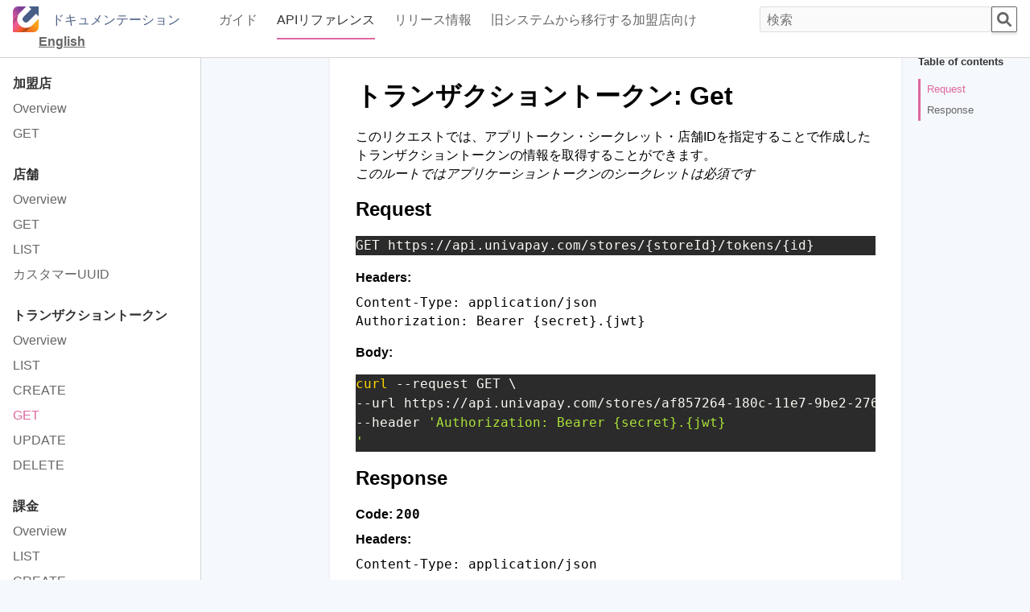

--- FILE ---
content_type: text/html; charset=UTF-8
request_url: https://docs.gopay-services.com/References/transaction-tokens-get/
body_size: 68492
content:
<!DOCTYPE html>
<html lang="ja">
  <head>
	  <!-- Google Tag Manager -->
<script>(function(w,d,s,l,i){w[l]=w[l]||[];w[l].push({'gtm.start':
new Date().getTime(),event:'gtm.js'});var f=d.getElementsByTagName(s)[0],
j=d.createElement(s),dl=l!='dataLayer'?'&l='+l:'';j.async=true;j.src=
'https://www.googletagmanager.com/gtm.js?id='+i+dl;f.parentNode.insertBefore(j,f);
})(window,document,'script','dataLayer','GTM-TJCGNK5');</script>
<!-- End Google Tag Manager -->
    <meta charset="UTF-8">
    <meta http-equiv="X-UA-Compatible" content="IE=edge">
    <meta name="viewport" content="width=device-width, initial-scale=1">
    <link rel="icon" href="https://docs.gopay-services.com/wp-content/themes/univapay-docs-theme/assets/img/favicon.ico">
    <link rel="stylesheet" href="https://docs.gopay-services.com/wp-content/themes/univapay-docs-theme/style.css">
    <title>ドキュメンテーション &raquo; トランザクショントークン: Get</title>
    <meta name="description" content="UnivaPay ドキュメンテーション">
    <link rel="profile" href="http://gmpg.org/xfn/11">
        <meta name='robots' content='noindex, nofollow' />
<link rel="alternate" href="https://docs.gopay-services.com/References/transaction-tokens-get/" hreflang="ja" />
<link rel="alternate" href="https://docs.gopay-services.com/en/References/transaction-tokens-get/" hreflang="en" />
<link rel='dns-prefetch' href='//docs.gopay-services.com' />
<link rel='dns-prefetch' href='//www.googletagmanager.com' />
<script type="text/javascript">
window._wpemojiSettings = {"baseUrl":"https:\/\/s.w.org\/images\/core\/emoji\/14.0.0\/72x72\/","ext":".png","svgUrl":"https:\/\/s.w.org\/images\/core\/emoji\/14.0.0\/svg\/","svgExt":".svg","source":{"concatemoji":"https:\/\/docs.gopay-services.com\/wp-includes\/js\/wp-emoji-release.min.js"}};
/*! This file is auto-generated */
!function(e,a,t){var n,r,o,i=a.createElement("canvas"),p=i.getContext&&i.getContext("2d");function s(e,t){p.clearRect(0,0,i.width,i.height),p.fillText(e,0,0);e=i.toDataURL();return p.clearRect(0,0,i.width,i.height),p.fillText(t,0,0),e===i.toDataURL()}function c(e){var t=a.createElement("script");t.src=e,t.defer=t.type="text/javascript",a.getElementsByTagName("head")[0].appendChild(t)}for(o=Array("flag","emoji"),t.supports={everything:!0,everythingExceptFlag:!0},r=0;r<o.length;r++)t.supports[o[r]]=function(e){if(p&&p.fillText)switch(p.textBaseline="top",p.font="600 32px Arial",e){case"flag":return s("\ud83c\udff3\ufe0f\u200d\u26a7\ufe0f","\ud83c\udff3\ufe0f\u200b\u26a7\ufe0f")?!1:!s("\ud83c\uddfa\ud83c\uddf3","\ud83c\uddfa\u200b\ud83c\uddf3")&&!s("\ud83c\udff4\udb40\udc67\udb40\udc62\udb40\udc65\udb40\udc6e\udb40\udc67\udb40\udc7f","\ud83c\udff4\u200b\udb40\udc67\u200b\udb40\udc62\u200b\udb40\udc65\u200b\udb40\udc6e\u200b\udb40\udc67\u200b\udb40\udc7f");case"emoji":return!s("\ud83e\udef1\ud83c\udffb\u200d\ud83e\udef2\ud83c\udfff","\ud83e\udef1\ud83c\udffb\u200b\ud83e\udef2\ud83c\udfff")}return!1}(o[r]),t.supports.everything=t.supports.everything&&t.supports[o[r]],"flag"!==o[r]&&(t.supports.everythingExceptFlag=t.supports.everythingExceptFlag&&t.supports[o[r]]);t.supports.everythingExceptFlag=t.supports.everythingExceptFlag&&!t.supports.flag,t.DOMReady=!1,t.readyCallback=function(){t.DOMReady=!0},t.supports.everything||(n=function(){t.readyCallback()},a.addEventListener?(a.addEventListener("DOMContentLoaded",n,!1),e.addEventListener("load",n,!1)):(e.attachEvent("onload",n),a.attachEvent("onreadystatechange",function(){"complete"===a.readyState&&t.readyCallback()})),(e=t.source||{}).concatemoji?c(e.concatemoji):e.wpemoji&&e.twemoji&&(c(e.twemoji),c(e.wpemoji)))}(window,document,window._wpemojiSettings);
</script>
<style type="text/css">
img.wp-smiley,
img.emoji {
	display: inline !important;
	border: none !important;
	box-shadow: none !important;
	height: 1em !important;
	width: 1em !important;
	margin: 0 0.07em !important;
	vertical-align: -0.1em !important;
	background: none !important;
	padding: 0 !important;
}
</style>
	<link rel='stylesheet' id='wp-block-library-css' href='https://docs.gopay-services.com/wp-includes/css/dist/block-library/style.min.css' type='text/css' media='all' />
<link rel='stylesheet' id='classic-theme-styles-css' href='https://docs.gopay-services.com/wp-includes/css/classic-themes.min.css' type='text/css' media='all' />
<style id='global-styles-inline-css' type='text/css'>
body{--wp--preset--color--black: #000000;--wp--preset--color--cyan-bluish-gray: #abb8c3;--wp--preset--color--white: #ffffff;--wp--preset--color--pale-pink: #f78da7;--wp--preset--color--vivid-red: #cf2e2e;--wp--preset--color--luminous-vivid-orange: #ff6900;--wp--preset--color--luminous-vivid-amber: #fcb900;--wp--preset--color--light-green-cyan: #7bdcb5;--wp--preset--color--vivid-green-cyan: #00d084;--wp--preset--color--pale-cyan-blue: #8ed1fc;--wp--preset--color--vivid-cyan-blue: #0693e3;--wp--preset--color--vivid-purple: #9b51e0;--wp--preset--gradient--vivid-cyan-blue-to-vivid-purple: linear-gradient(135deg,rgba(6,147,227,1) 0%,rgb(155,81,224) 100%);--wp--preset--gradient--light-green-cyan-to-vivid-green-cyan: linear-gradient(135deg,rgb(122,220,180) 0%,rgb(0,208,130) 100%);--wp--preset--gradient--luminous-vivid-amber-to-luminous-vivid-orange: linear-gradient(135deg,rgba(252,185,0,1) 0%,rgba(255,105,0,1) 100%);--wp--preset--gradient--luminous-vivid-orange-to-vivid-red: linear-gradient(135deg,rgba(255,105,0,1) 0%,rgb(207,46,46) 100%);--wp--preset--gradient--very-light-gray-to-cyan-bluish-gray: linear-gradient(135deg,rgb(238,238,238) 0%,rgb(169,184,195) 100%);--wp--preset--gradient--cool-to-warm-spectrum: linear-gradient(135deg,rgb(74,234,220) 0%,rgb(151,120,209) 20%,rgb(207,42,186) 40%,rgb(238,44,130) 60%,rgb(251,105,98) 80%,rgb(254,248,76) 100%);--wp--preset--gradient--blush-light-purple: linear-gradient(135deg,rgb(255,206,236) 0%,rgb(152,150,240) 100%);--wp--preset--gradient--blush-bordeaux: linear-gradient(135deg,rgb(254,205,165) 0%,rgb(254,45,45) 50%,rgb(107,0,62) 100%);--wp--preset--gradient--luminous-dusk: linear-gradient(135deg,rgb(255,203,112) 0%,rgb(199,81,192) 50%,rgb(65,88,208) 100%);--wp--preset--gradient--pale-ocean: linear-gradient(135deg,rgb(255,245,203) 0%,rgb(182,227,212) 50%,rgb(51,167,181) 100%);--wp--preset--gradient--electric-grass: linear-gradient(135deg,rgb(202,248,128) 0%,rgb(113,206,126) 100%);--wp--preset--gradient--midnight: linear-gradient(135deg,rgb(2,3,129) 0%,rgb(40,116,252) 100%);--wp--preset--duotone--dark-grayscale: url('#wp-duotone-dark-grayscale');--wp--preset--duotone--grayscale: url('#wp-duotone-grayscale');--wp--preset--duotone--purple-yellow: url('#wp-duotone-purple-yellow');--wp--preset--duotone--blue-red: url('#wp-duotone-blue-red');--wp--preset--duotone--midnight: url('#wp-duotone-midnight');--wp--preset--duotone--magenta-yellow: url('#wp-duotone-magenta-yellow');--wp--preset--duotone--purple-green: url('#wp-duotone-purple-green');--wp--preset--duotone--blue-orange: url('#wp-duotone-blue-orange');--wp--preset--font-size--small: 13px;--wp--preset--font-size--medium: 20px;--wp--preset--font-size--large: 36px;--wp--preset--font-size--x-large: 42px;--wp--preset--spacing--20: 0.44rem;--wp--preset--spacing--30: 0.67rem;--wp--preset--spacing--40: 1rem;--wp--preset--spacing--50: 1.5rem;--wp--preset--spacing--60: 2.25rem;--wp--preset--spacing--70: 3.38rem;--wp--preset--spacing--80: 5.06rem;--wp--preset--shadow--natural: 6px 6px 9px rgba(0, 0, 0, 0.2);--wp--preset--shadow--deep: 12px 12px 50px rgba(0, 0, 0, 0.4);--wp--preset--shadow--sharp: 6px 6px 0px rgba(0, 0, 0, 0.2);--wp--preset--shadow--outlined: 6px 6px 0px -3px rgba(255, 255, 255, 1), 6px 6px rgba(0, 0, 0, 1);--wp--preset--shadow--crisp: 6px 6px 0px rgba(0, 0, 0, 1);}:where(.is-layout-flex){gap: 0.5em;}body .is-layout-flow > .alignleft{float: left;margin-inline-start: 0;margin-inline-end: 2em;}body .is-layout-flow > .alignright{float: right;margin-inline-start: 2em;margin-inline-end: 0;}body .is-layout-flow > .aligncenter{margin-left: auto !important;margin-right: auto !important;}body .is-layout-constrained > .alignleft{float: left;margin-inline-start: 0;margin-inline-end: 2em;}body .is-layout-constrained > .alignright{float: right;margin-inline-start: 2em;margin-inline-end: 0;}body .is-layout-constrained > .aligncenter{margin-left: auto !important;margin-right: auto !important;}body .is-layout-constrained > :where(:not(.alignleft):not(.alignright):not(.alignfull)){max-width: var(--wp--style--global--content-size);margin-left: auto !important;margin-right: auto !important;}body .is-layout-constrained > .alignwide{max-width: var(--wp--style--global--wide-size);}body .is-layout-flex{display: flex;}body .is-layout-flex{flex-wrap: wrap;align-items: center;}body .is-layout-flex > *{margin: 0;}:where(.wp-block-columns.is-layout-flex){gap: 2em;}.has-black-color{color: var(--wp--preset--color--black) !important;}.has-cyan-bluish-gray-color{color: var(--wp--preset--color--cyan-bluish-gray) !important;}.has-white-color{color: var(--wp--preset--color--white) !important;}.has-pale-pink-color{color: var(--wp--preset--color--pale-pink) !important;}.has-vivid-red-color{color: var(--wp--preset--color--vivid-red) !important;}.has-luminous-vivid-orange-color{color: var(--wp--preset--color--luminous-vivid-orange) !important;}.has-luminous-vivid-amber-color{color: var(--wp--preset--color--luminous-vivid-amber) !important;}.has-light-green-cyan-color{color: var(--wp--preset--color--light-green-cyan) !important;}.has-vivid-green-cyan-color{color: var(--wp--preset--color--vivid-green-cyan) !important;}.has-pale-cyan-blue-color{color: var(--wp--preset--color--pale-cyan-blue) !important;}.has-vivid-cyan-blue-color{color: var(--wp--preset--color--vivid-cyan-blue) !important;}.has-vivid-purple-color{color: var(--wp--preset--color--vivid-purple) !important;}.has-black-background-color{background-color: var(--wp--preset--color--black) !important;}.has-cyan-bluish-gray-background-color{background-color: var(--wp--preset--color--cyan-bluish-gray) !important;}.has-white-background-color{background-color: var(--wp--preset--color--white) !important;}.has-pale-pink-background-color{background-color: var(--wp--preset--color--pale-pink) !important;}.has-vivid-red-background-color{background-color: var(--wp--preset--color--vivid-red) !important;}.has-luminous-vivid-orange-background-color{background-color: var(--wp--preset--color--luminous-vivid-orange) !important;}.has-luminous-vivid-amber-background-color{background-color: var(--wp--preset--color--luminous-vivid-amber) !important;}.has-light-green-cyan-background-color{background-color: var(--wp--preset--color--light-green-cyan) !important;}.has-vivid-green-cyan-background-color{background-color: var(--wp--preset--color--vivid-green-cyan) !important;}.has-pale-cyan-blue-background-color{background-color: var(--wp--preset--color--pale-cyan-blue) !important;}.has-vivid-cyan-blue-background-color{background-color: var(--wp--preset--color--vivid-cyan-blue) !important;}.has-vivid-purple-background-color{background-color: var(--wp--preset--color--vivid-purple) !important;}.has-black-border-color{border-color: var(--wp--preset--color--black) !important;}.has-cyan-bluish-gray-border-color{border-color: var(--wp--preset--color--cyan-bluish-gray) !important;}.has-white-border-color{border-color: var(--wp--preset--color--white) !important;}.has-pale-pink-border-color{border-color: var(--wp--preset--color--pale-pink) !important;}.has-vivid-red-border-color{border-color: var(--wp--preset--color--vivid-red) !important;}.has-luminous-vivid-orange-border-color{border-color: var(--wp--preset--color--luminous-vivid-orange) !important;}.has-luminous-vivid-amber-border-color{border-color: var(--wp--preset--color--luminous-vivid-amber) !important;}.has-light-green-cyan-border-color{border-color: var(--wp--preset--color--light-green-cyan) !important;}.has-vivid-green-cyan-border-color{border-color: var(--wp--preset--color--vivid-green-cyan) !important;}.has-pale-cyan-blue-border-color{border-color: var(--wp--preset--color--pale-cyan-blue) !important;}.has-vivid-cyan-blue-border-color{border-color: var(--wp--preset--color--vivid-cyan-blue) !important;}.has-vivid-purple-border-color{border-color: var(--wp--preset--color--vivid-purple) !important;}.has-vivid-cyan-blue-to-vivid-purple-gradient-background{background: var(--wp--preset--gradient--vivid-cyan-blue-to-vivid-purple) !important;}.has-light-green-cyan-to-vivid-green-cyan-gradient-background{background: var(--wp--preset--gradient--light-green-cyan-to-vivid-green-cyan) !important;}.has-luminous-vivid-amber-to-luminous-vivid-orange-gradient-background{background: var(--wp--preset--gradient--luminous-vivid-amber-to-luminous-vivid-orange) !important;}.has-luminous-vivid-orange-to-vivid-red-gradient-background{background: var(--wp--preset--gradient--luminous-vivid-orange-to-vivid-red) !important;}.has-very-light-gray-to-cyan-bluish-gray-gradient-background{background: var(--wp--preset--gradient--very-light-gray-to-cyan-bluish-gray) !important;}.has-cool-to-warm-spectrum-gradient-background{background: var(--wp--preset--gradient--cool-to-warm-spectrum) !important;}.has-blush-light-purple-gradient-background{background: var(--wp--preset--gradient--blush-light-purple) !important;}.has-blush-bordeaux-gradient-background{background: var(--wp--preset--gradient--blush-bordeaux) !important;}.has-luminous-dusk-gradient-background{background: var(--wp--preset--gradient--luminous-dusk) !important;}.has-pale-ocean-gradient-background{background: var(--wp--preset--gradient--pale-ocean) !important;}.has-electric-grass-gradient-background{background: var(--wp--preset--gradient--electric-grass) !important;}.has-midnight-gradient-background{background: var(--wp--preset--gradient--midnight) !important;}.has-small-font-size{font-size: var(--wp--preset--font-size--small) !important;}.has-medium-font-size{font-size: var(--wp--preset--font-size--medium) !important;}.has-large-font-size{font-size: var(--wp--preset--font-size--large) !important;}.has-x-large-font-size{font-size: var(--wp--preset--font-size--x-large) !important;}
.wp-block-navigation a:where(:not(.wp-element-button)){color: inherit;}
:where(.wp-block-columns.is-layout-flex){gap: 2em;}
.wp-block-pullquote{font-size: 1.5em;line-height: 1.6;}
</style>
<link rel='stylesheet' id='mkaz-code-syntax-prism-css-css' href='https://docs.gopay-services.com/wp-content/plugins/code-syntax-block/assets/prism-a11y-dark.css?ver=1715189279' type='text/css' media='all' />
<link rel='stylesheet' id='univapay-theme-css' href='https://docs.gopay-services.com/wp-content/themes/univapay-docs-theme/assets/css/univapay-theme.css?ver=1.0.0' type='text/css' media='all' />
<link rel='stylesheet' id='univapay-theme-header-css' href='https://docs.gopay-services.com/wp-content/themes/univapay-docs-theme/assets/css/header.css?ver=1.0.0' type='text/css' media='all' />
<link rel='stylesheet' id='univapay-theme-section-navigation-css' href='https://docs.gopay-services.com/wp-content/themes/univapay-docs-theme/assets/css/section-navigation.css?ver=1.0.0' type='text/css' media='all' />
<link rel='stylesheet' id='univapay-theme-sidebar-css' href='https://docs.gopay-services.com/wp-content/themes/univapay-docs-theme/assets/css/sidebar.css?ver=1.0.0' type='text/css' media='all' />
<link rel='stylesheet' id='univapay-theme-back-drop-css' href='https://docs.gopay-services.com/wp-content/themes/univapay-docs-theme/assets/css/back-drop.css?ver=1.0.0' type='text/css' media='all' />
<link rel='stylesheet' id='univapay-theme-card-css' href='https://docs.gopay-services.com/wp-content/themes/univapay-docs-theme/assets/css/card.css?ver=1.0.0' type='text/css' media='all' />
<link rel='stylesheet' id='univapay-theme-table-of-contents-css' href='https://docs.gopay-services.com/wp-content/themes/univapay-docs-theme/assets/css/table-of-contents.css?ver=1.0.0' type='text/css' media='all' />
<link rel='stylesheet' id='univapay-theme-archive-css' href='https://docs.gopay-services.com/wp-content/themes/univapay-docs-theme/assets/css/archive.css?ver=1.0.0' type='text/css' media='all' />
<script type='text/javascript' src='https://docs.gopay-services.com/wp-includes/js/jquery/jquery.min.js?ver=3.6.4' id='jquery-core-js'></script>
<script type='text/javascript' src='https://docs.gopay-services.com/wp-includes/js/jquery/jquery-migrate.min.js?ver=3.4.0' id='jquery-migrate-js'></script>

<!-- Site Kit によって追加された Google タグ（gtag.js）スニペット -->
<!-- Google アナリティクス スニペット (Site Kit が追加) -->
<script type='text/javascript' src='https://www.googletagmanager.com/gtag/js?id=GT-WVRV3TD' id='google_gtagjs-js' async></script>
<script type='text/javascript' id='google_gtagjs-js-after'>
window.dataLayer = window.dataLayer || [];function gtag(){dataLayer.push(arguments);}
gtag("set","linker",{"domains":["docs.gopay-services.com"]});
gtag("js", new Date());
gtag("set", "developer_id.dZTNiMT", true);
gtag("config", "GT-WVRV3TD");
</script>
<link rel="https://api.w.org/" href="https://docs.gopay-services.com/wp-json/" /><link rel="alternate" type="application/json" href="https://docs.gopay-services.com/wp-json/wp/v2/references/257" /><link rel="EditURI" type="application/rsd+xml" title="RSD" href="https://docs.gopay-services.com/xmlrpc.php?rsd" />
<link rel="wlwmanifest" type="application/wlwmanifest+xml" href="https://docs.gopay-services.com/wp-includes/wlwmanifest.xml" />

<link rel="canonical" href="https://docs.gopay-services.com/References/transaction-tokens-get/" />
<link rel='shortlink' href='https://docs.gopay-services.com/?p=257' />
<link rel="alternate" type="application/json+oembed" href="https://docs.gopay-services.com/wp-json/oembed/1.0/embed?url=https%3A%2F%2Fdocs.gopay-services.com%2FReferences%2Ftransaction-tokens-get%2F" />
<link rel="alternate" type="text/xml+oembed" href="https://docs.gopay-services.com/wp-json/oembed/1.0/embed?url=https%3A%2F%2Fdocs.gopay-services.com%2FReferences%2Ftransaction-tokens-get%2F&#038;format=xml" />
<meta name="generator" content="Site Kit by Google 1.170.0" />
<!-- Google タグ マネージャー スニペット (Site Kit が追加) -->
<script type="text/javascript">
			( function( w, d, s, l, i ) {
				w[l] = w[l] || [];
				w[l].push( {'gtm.start': new Date().getTime(), event: 'gtm.js'} );
				var f = d.getElementsByTagName( s )[0],
					j = d.createElement( s ), dl = l != 'dataLayer' ? '&l=' + l : '';
				j.async = true;
				j.src = 'https://www.googletagmanager.com/gtm.js?id=' + i + dl;
				f.parentNode.insertBefore( j, f );
			} )( window, document, 'script', 'dataLayer', 'GTM-TJCGNK5' );
			
</script>

<!-- (ここまで) Google タグ マネージャー スニペット (Site Kit が追加) -->
		<style type="text/css" id="wp-custom-css">
			/* Home */
.home-buttons .wp-block-button  {
	width: 100%;
	box-shadow: rgba(0, 0, 0, 0.15) 1.95px 1.95px 2.6px;
}
.home-buttons .wp-block-button a {
	border: 1px solid #696969;
	border-radius: 4px;
	width: 100%;
	text-align: left;
}
.home-buttons .wp-block-button a:hover {
	border-color: #4095bd;
	color: #4095bd;
}
.home-buttons .wp-block-button a img {
	padding-right: 0.75rem;
	vertical-align: middle;
	height: 40px;
}

/* Menu */
main > .sidebar {
	padding-bottom: 1.5rem;
}

.sidebar > ul > li > a {
	padding: 4px 16px;
}
.sidebar ul ul a {
	padding: 4px 16px;
}
.sidebar ul ul {
	padding-inline-start: 0px;
}

.sidebar ul li.menu-item > a:not([href]),
.sidebar ul li.menu-item > a:not([href]):hover {
	color: #333;
}

@media (min-width: 992px) {
	.sidebar > ul > li ~ li {
	  margin-top: 1.25rem;
  }
	.sidebar ul ul .menu-item-has-children {
	margin: 4px 0 4px 16px;
 }
}

.sp-close {
	padding: 8px 16px;
}

/* Caption */

.wp-block-image figcaption {
	font-size: 0.85rem;
	color: #777;
	text-align: center;
}

[lang="en-US"] .wp-block-image figcaption {
	font-style: italic;
}

		</style>
		  </head>

  <script type="text/javascript">
    var templateUrl = 'https://docs.gopay-services.com/wp-content/themes/univapay-docs-theme';
  </script>

  <body class="references-template-default single single-references postid-257">
	  <!-- Google Tag Manager (noscript) -->
<noscript><iframe src="https://www.googletagmanager.com/ns.html?id=GTM-TJCGNK5"
height="0" width="0" style="display:none;visibility:hidden"></iframe></noscript>
<!-- End Google Tag Manager (noscript) -->

    <header>
      <div class="header-content">
        <img class="header-menu-icon" src="https://docs.gopay-services.com/wp-content/themes/univapay-docs-theme/assets/img/menu-icon.svg" alt="Menu"/>
        <!-- Logo -->
        <a href="https://docs.gopay-services.com/References/transaction-tokens-get/" class="header-container">
          <img class="header-logo small exc-stf" src="https://docs.gopay-services.com/wp-content/themes/univapay-docs-theme/assets/img/univapay_logo_square.svg" alt="Logo"/>
          <div class="header-title">ドキュメンテーション</div>
        </a>
        <div class="section-navigation"><ul id="menu-header-section-menu" class="menu"><li id="menu-item-2664" class="menu-item menu-item-type-post_type menu-item-object-post menu-item-2664"><a href="https://docs.gopay-services.com/overview/">ガイド</a></li>
<li id="menu-item-24" class="menu-item menu-item-type-post_type menu-item-object-references menu-item-24"><a href="https://docs.gopay-services.com/References/reference/">APIリファレンス</a></li>
<li id="menu-item-4491" class="menu-item menu-item-type-post_type menu-item-object-post menu-item-4491"><a href="https://docs.gopay-services.com/release-note/">リリース情報</a></li>
<li id="menu-item-5020" class="menu-item menu-item-type-post_type menu-item-object-post menu-item-5020"><a href="https://docs.gopay-services.com/migration-guide/">旧システムから移行する加盟店向け</a></li>
</ul></div>        	<li class="lang-item lang-item-5 lang-item-en lang-item-first"><a  lang="en-US" hreflang="en-US" href="https://docs.gopay-services.com/en/References/transaction-tokens-get/">English</a></li>
        <form class="search-form header" method="get" action="/">
          <input type="text" class="search-field" name="s" placeholder="検索" value="">
          <button type="submit" class="search-submit"><img alt="Search" src="https://docs.gopay-services.com/wp-content/themes/univapay-docs-theme/assets/img/magnifying-glass-solid.svg"/></button>
        </form>
      </div>
    </header>
    <div id="sp-side">
      <div class="sidebar guide-menu"><ul id="menu-guides-navigation-menu" class="menu"><li id="menu-item-2613" class="menu-item menu-item-type-custom menu-item-object-custom menu-item-has-children menu-item-2613"><a>はじめに</a>
<ul class="sub-menu">
	<li id="menu-item-2667" class="menu-item menu-item-type-post_type menu-item-object-post menu-item-2667"><a href="https://docs.gopay-services.com/overview/">概要</a></li>
	<li id="menu-item-2615" class="menu-item menu-item-type-post_type menu-item-object-post menu-item-2615"><a href="https://docs.gopay-services.com/disclaimer/">免責事項</a></li>
	<li id="menu-item-3424" class="menu-item menu-item-type-post_type menu-item-object-post menu-item-3424"><a href="https://docs.gopay-services.com/set-up-outline/">初期設定</a></li>
	<li id="menu-item-3391" class="menu-item menu-item-type-post_type menu-item-object-post menu-item-3391"><a href="https://docs.gopay-services.com/checkout-forms/">決済フォームの種類</a></li>
	<li id="menu-item-3392" class="menu-item menu-item-type-post_type menu-item-object-post menu-item-3392"><a href="https://docs.gopay-services.com/billing-type/">課金方式の種類</a></li>
</ul>
</li>
<li id="menu-item-2614" class="menu-item menu-item-type-custom menu-item-object-custom menu-item-has-children menu-item-2614"><a>基礎決済ガイド</a>
<ul class="sub-menu">
	<li id="menu-item-3339" class="menu-item menu-item-type-post_type menu-item-object-post menu-item-3339"><a href="https://docs.gopay-services.com/online-payment-methods/">当社が提供しているオンライン決済手段</a></li>
	<li id="menu-item-2620" class="menu-item menu-item-type-post_type menu-item-object-post menu-item-2620"><a href="https://docs.gopay-services.com/transaction-processes/">決済方法ごとに行える処理</a></li>
	<li id="menu-item-2621" class="menu-item menu-item-type-post_type menu-item-object-post menu-item-2621"><a href="https://docs.gopay-services.com/payment-tokenization/">トークン化と、トークンを利用した決済処理</a></li>
	<li id="menu-item-2622" class="menu-item menu-item-type-post_type menu-item-object-post menu-item-2622"><a href="https://docs.gopay-services.com/important_point/">【重要】リカーリングトークン利用時の注意点</a></li>
	<li id="menu-item-2625" class="menu-item menu-item-type-post_type menu-item-object-post menu-item-2625"><a href="https://docs.gopay-services.com/how-to-check-payment-results/">決済処理結果の通知／確認</a></li>
	<li id="menu-item-2626" class="menu-item menu-item-type-post_type menu-item-object-post menu-item-2626"><a href="https://docs.gopay-services.com/how-to-make-test-charges/">開発後の動作検証</a></li>
</ul>
</li>
<li id="menu-item-2617" class="menu-item menu-item-type-custom menu-item-object-custom menu-item-has-children menu-item-2617"><a>タイプ別実装ガイド</a>
<ul class="sub-menu">
	<li id="menu-item-2627" class="menu-item menu-item-type-post_type menu-item-object-post menu-item-2627"><a href="https://docs.gopay-services.com/inline-checkout-overview/">インラインフォームの概要</a></li>
	<li id="menu-item-2628" class="menu-item menu-item-type-post_type menu-item-object-post menu-item-2628"><a href="https://docs.gopay-services.com/set-inline/">インラインフォームのセットアップ</a></li>
	<li id="menu-item-2629" class="menu-item menu-item-type-post_type menu-item-object-post menu-item-2629"><a href="https://docs.gopay-services.com/widget-overview/">ウィジェットの概要</a></li>
	<li id="menu-item-2630" class="menu-item menu-item-type-post_type menu-item-object-post menu-item-2630"><a href="https://docs.gopay-services.com/html-widget/">ウィジェット：HTML</a></li>
	<li id="menu-item-2631" class="menu-item menu-item-type-post_type menu-item-object-post menu-item-2631"><a href="https://docs.gopay-services.com/js-widget/">ウィジェット：Javascript</a></li>
	<li id="menu-item-2633" class="menu-item menu-item-type-post_type menu-item-object-post menu-item-2633"><a href="https://docs.gopay-services.com/ec-link-forms-overview/">リンクフォームの概要</a></li>
	<li id="menu-item-2634" class="menu-item menu-item-type-post_type menu-item-object-post menu-item-2634"><a href="https://docs.gopay-services.com/call_form/">リンクフォームのURLを直接呼び出す</a></li>
	<li id="menu-item-2635" class="menu-item menu-item-type-post_type menu-item-object-post menu-item-2635"><a href="https://docs.gopay-services.com/sharing-ec-link-form/">リンクフォームを作成・共有する</a></li>
	<li id="menu-item-2636" class="menu-item menu-item-type-post_type menu-item-object-post menu-item-2636"><a href="https://docs.gopay-services.com/api-sdk/">API連携、SDKについて</a></li>
</ul>
</li>
<li id="menu-item-2638" class="menu-item menu-item-type-custom menu-item-object-custom menu-item-has-children menu-item-2638"><a>管理画面の使い方</a>
<ul class="sub-menu">
	<li id="menu-item-2639" class="menu-item menu-item-type-post_type menu-item-object-post menu-item-2639"><a href="https://docs.gopay-services.com/login/">ログインについて</a></li>
	<li id="menu-item-2640" class="menu-item menu-item-type-post_type menu-item-object-post menu-item-2640"><a href="https://docs.gopay-services.com/dashboard/">ダッシュボード</a></li>
	<li id="menu-item-2641" class="menu-item menu-item-type-post_type menu-item-object-post menu-item-2641"><a href="https://docs.gopay-services.com/transactions/">決済</a></li>
	<li id="menu-item-2642" class="menu-item menu-item-type-post_type menu-item-object-post menu-item-2642"><a href="https://docs.gopay-services.com/subscriptions/">定期課金</a></li>
	<li id="menu-item-2643" class="menu-item menu-item-type-post_type menu-item-object-post menu-item-2643"><a href="https://docs.gopay-services.com/recurring-tokens/">リカーリングトークン</a></li>
	<li id="menu-item-2644" class="menu-item menu-item-type-post_type menu-item-object-post menu-item-2644"><a href="https://docs.gopay-services.com/csv-charges/">CSV課金</a></li>
	<li id="menu-item-2645" class="menu-item menu-item-type-post_type menu-item-object-post menu-item-2645"><a href="https://docs.gopay-services.com/statements/">精算</a></li>
	<li id="menu-item-2646" class="menu-item menu-item-type-post_type menu-item-object-post menu-item-2646"><a href="https://docs.gopay-services.com/stores/">店舗</a></li>
	<li id="menu-item-2647" class="menu-item menu-item-type-post_type menu-item-object-post menu-item-2647"><a href="https://docs.gopay-services.com/ec-link-forms/">リンクフォーム</a></li>
	<li id="menu-item-3430" class="menu-item menu-item-type-post_type menu-item-object-post menu-item-3430"><a href="https://docs.gopay-services.com/products/">商品</a></li>
	<li id="menu-item-2648" class="menu-item menu-item-type-post_type menu-item-object-post menu-item-2648"><a href="https://docs.gopay-services.com/settings/">一般設定</a></li>
	<li id="menu-item-2649" class="menu-item menu-item-type-post_type menu-item-object-post menu-item-2649"><a href="https://docs.gopay-services.com/email-templates/">通知メールテンプレート</a></li>
	<li id="menu-item-2650" class="menu-item menu-item-type-post_type menu-item-object-post menu-item-2650"><a href="https://docs.gopay-services.com/webhooks/">ウェブフック</a></li>
	<li id="menu-item-2651" class="menu-item menu-item-type-post_type menu-item-object-post menu-item-2651"><a href="https://docs.gopay-services.com/app-tokens/">アプリトークン</a></li>
	<li id="menu-item-2652" class="menu-item menu-item-type-post_type menu-item-object-post menu-item-2652"><a href="https://docs.gopay-services.com/test-charge/">テスト課金</a></li>
	<li id="menu-item-5664" class="menu-item menu-item-type-post_type menu-item-object-post menu-item-5664"><a href="https://docs.gopay-services.com/paymentinformation-confirmation_change/">支払い情報の確認・変更画面</a></li>
	<li id="menu-item-2653" class="menu-item menu-item-type-post_type menu-item-object-post menu-item-2653"><a href="https://docs.gopay-services.com/api-reference-overview/">APIリファレンス</a></li>
</ul>
</li>
<li id="menu-item-2654" class="menu-item menu-item-type-custom menu-item-object-custom menu-item-has-children menu-item-2654"><a>加盟店サポートガイド</a>
<ul class="sub-menu">
	<li id="menu-item-4852" class="menu-item menu-item-type-post_type menu-item-object-post menu-item-4852"><a href="https://docs.gopay-services.com/support/">お問い合わせ</a></li>
	<li id="menu-item-2655" class="menu-item menu-item-type-post_type menu-item-object-post menu-item-2655"><a href="https://docs.gopay-services.com/faq/">よくあるご質問　Q＆A</a></li>
	<li id="menu-item-2656" class="menu-item menu-item-type-post_type menu-item-object-post menu-item-2656"><a href="https://docs.gopay-services.com/updating-your-information/">諸変更手続きについて</a></li>
	<li id="menu-item-2657" class="menu-item menu-item-type-post_type menu-item-object-post menu-item-2657"><a href="https://docs.gopay-services.com/payouts-statements-and-invoices/">入金・明細書・請求について</a></li>
	<li id="menu-item-5033" class="menu-item menu-item-type-post_type menu-item-object-post menu-item-5033"><a href="https://docs.gopay-services.com/wrapper/">ラッパーのご案内</a></li>
	<li id="menu-item-2961" class="menu-item menu-item-type-post_type menu-item-object-post menu-item-2961"><a href="https://docs.gopay-services.com/system-comparison-table/">旧システムと新システムの用語・機能の対比表</a></li>
	<li id="menu-item-2959" class="menu-item menu-item-type-post_type menu-item-object-post menu-item-2959"><a href="https://docs.gopay-services.com/parameters-comparison-table/">旧システムと新システムのパラメータ対比表</a></li>
	<li id="menu-item-3491" class="menu-item menu-item-type-post_type menu-item-object-post menu-item-3491"><a href="https://docs.gopay-services.com/system-migration/">移行に関してのご案内・参考資料</a></li>
	<li id="menu-item-5961" class="menu-item menu-item-type-post_type menu-item-object-post menu-item-5961"><a href="https://docs.gopay-services.com/migration-guide-2/">移行に関してのご案内文</a></li>
</ul>
</li>
<li id="menu-item-2861" class="menu-item menu-item-type-custom menu-item-object-custom menu-item-has-children menu-item-2861"><a>サービス別実装ガイド</a>
<ul class="sub-menu">
	<li id="menu-item-2862" class="menu-item menu-item-type-post_type menu-item-object-post menu-item-2862"><a href="https://docs.gopay-services.com/bank_transfer_guid/">銀行振込　導入ガイド</a></li>
	<li id="menu-item-3853" class="menu-item menu-item-type-post_type menu-item-object-post menu-item-3853"><a href="https://docs.gopay-services.com/convenience-store/">コンビニ決済　導入ガイド</a></li>
	<li id="menu-item-4885" class="menu-item menu-item-type-post_type menu-item-object-post menu-item-4885"><a href="https://docs.gopay-services.com/online_guide/">オンライン決済　導入ガイド</a></li>
	<li id="menu-item-5459" class="menu-item menu-item-type-post_type menu-item-object-post menu-item-5459"><a href="https://docs.gopay-services.com/paidy/">Paidy(後払い)　導入ガイド</a></li>
</ul>
</li>
</ul></div><div class="sidebar reference-menu"><ul id="menu-references-navigation-menu" class="menu"><li id="menu-item-31" class="menu-item menu-item-type-post_type menu-item-object-references menu-item-31"><a href="https://docs.gopay-services.com/References/reference/">リファレンス</a></li>
<li id="menu-item-87" class="menu-item menu-item-type-custom menu-item-object-custom menu-item-has-children menu-item-87"><a>General</a>
<ul class="sub-menu">
	<li id="menu-item-73" class="menu-item menu-item-type-post_type menu-item-object-references menu-item-73"><a href="https://docs.gopay-services.com/References/authentication/">認証</a></li>
	<li id="menu-item-80" class="menu-item menu-item-type-post_type menu-item-object-references menu-item-80"><a href="https://docs.gopay-services.com/References/responses/">レスポンス</a></li>
	<li id="menu-item-83" class="menu-item menu-item-type-post_type menu-item-object-references menu-item-83"><a href="https://docs.gopay-services.com/References/pagination/">ページネーション</a></li>
	<li id="menu-item-91" class="menu-item menu-item-type-post_type menu-item-object-references menu-item-91"><a href="https://docs.gopay-services.com/References/metadata/">メタデータ</a></li>
	<li id="menu-item-115" class="menu-item menu-item-type-post_type menu-item-object-references menu-item-115"><a href="https://docs.gopay-services.com/References/pollable-transactions/">ポーリング</a></li>
	<li id="menu-item-122" class="menu-item menu-item-type-post_type menu-item-object-references menu-item-122"><a href="https://docs.gopay-services.com/References/saving-credit-cards/">クレジットカードの保存</a></li>
	<li id="menu-item-123" class="menu-item menu-item-type-post_type menu-item-object-references menu-item-123"><a href="https://docs.gopay-services.com/References/setting-defaults/">初期設定</a></li>
	<li id="menu-item-586" class="menu-item menu-item-type-post_type menu-item-object-references menu-item-586"><a href="https://docs.gopay-services.com/References/transaction-fees/">トランザクション費用</a></li>
	<li id="menu-item-124" class="menu-item menu-item-type-post_type menu-item-object-references menu-item-124"><a href="https://docs.gopay-services.com/References/currencies-and-exchange-rates/">通貨と為替レート</a></li>
	<li id="menu-item-135" class="menu-item menu-item-type-post_type menu-item-object-references menu-item-135"><a href="https://docs.gopay-services.com/References/money-amounts/">金額</a></li>
	<li id="menu-item-141" class="menu-item menu-item-type-post_type menu-item-object-references menu-item-141"><a href="https://docs.gopay-services.com/References/idempotent-requests/">冪等なリクエスト</a></li>
	<li id="menu-item-140" class="menu-item menu-item-type-post_type menu-item-object-references menu-item-140"><a href="https://docs.gopay-services.com/References/api-limits-2/">API制限</a></li>
</ul>
</li>
<li id="menu-item-605" class="menu-item menu-item-type-custom menu-item-object-custom menu-item-has-children menu-item-605"><a>ウィジェット</a>
<ul class="sub-menu">
	<li id="menu-item-606" class="menu-item menu-item-type-post_type menu-item-object-references menu-item-606"><a href="https://docs.gopay-services.com/References/widget-configuration/">Overview</a></li>
	<li id="menu-item-614" class="menu-item menu-item-type-post_type menu-item-object-references menu-item-614"><a href="https://docs.gopay-services.com/References/widget-configuration-update/">UPDATE</a></li>
</ul>
</li>
<li id="menu-item-151" class="menu-item menu-item-type-custom menu-item-object-custom menu-item-has-children menu-item-151"><a>チェックアウト情報</a>
<ul class="sub-menu">
	<li id="menu-item-229" class="menu-item menu-item-type-post_type menu-item-object-references menu-item-229"><a href="https://docs.gopay-services.com/References/checkout-info/">Overview</a></li>
	<li id="menu-item-153" class="menu-item menu-item-type-post_type menu-item-object-references menu-item-153"><a href="https://docs.gopay-services.com/References/checkout-info-get/">GET</a></li>
</ul>
</li>
<li id="menu-item-157" class="menu-item menu-item-type-custom menu-item-object-custom menu-item-has-children menu-item-157"><a>QRコードの読み取り</a>
<ul class="sub-menu">
	<li id="menu-item-165" class="menu-item menu-item-type-post_type menu-item-object-references menu-item-165"><a href="https://docs.gopay-services.com/References/scanning-qr-codes/">Overview</a></li>
	<li id="menu-item-166" class="menu-item menu-item-type-post_type menu-item-object-references menu-item-166"><a href="https://docs.gopay-services.com/References/retrieve-a-trasaction-token-alias/">GET</a></li>
</ul>
</li>
<li id="menu-item-171" class="menu-item menu-item-type-custom menu-item-object-custom menu-item-has-children menu-item-171"><a>加盟店</a>
<ul class="sub-menu">
	<li id="menu-item-172" class="menu-item menu-item-type-post_type menu-item-object-references menu-item-172"><a href="https://docs.gopay-services.com/References/merchant/">Overview</a></li>
	<li id="menu-item-173" class="menu-item menu-item-type-post_type menu-item-object-references menu-item-173"><a href="https://docs.gopay-services.com/References/merchant-get/">GET</a></li>
</ul>
</li>
<li id="menu-item-181" class="menu-item menu-item-type-custom menu-item-object-custom menu-item-has-children menu-item-181"><a>店舗</a>
<ul class="sub-menu">
	<li id="menu-item-182" class="menu-item menu-item-type-post_type menu-item-object-references menu-item-182"><a href="https://docs.gopay-services.com/References/stores/">Overview</a></li>
	<li id="menu-item-236" class="menu-item menu-item-type-post_type menu-item-object-references menu-item-236"><a href="https://docs.gopay-services.com/References/stores-get/">GET</a></li>
	<li id="menu-item-242" class="menu-item menu-item-type-post_type menu-item-object-references menu-item-242"><a href="https://docs.gopay-services.com/References/stores-list/">LIST</a></li>
	<li id="menu-item-247" class="menu-item menu-item-type-post_type menu-item-object-references menu-item-247"><a href="https://docs.gopay-services.com/References/customer-uuid/">カスタマーUUID</a></li>
</ul>
</li>
<li id="menu-item-252" class="menu-item menu-item-type-custom menu-item-object-custom current-menu-ancestor current-menu-parent menu-item-has-children menu-item-252"><a>トランザクショントークン</a>
<ul class="sub-menu">
	<li id="menu-item-253" class="menu-item menu-item-type-post_type menu-item-object-references menu-item-253"><a href="https://docs.gopay-services.com/References/transaction-tokens/">Overview</a></li>
	<li id="menu-item-5368" class="menu-item menu-item-type-post_type menu-item-object-references menu-item-5368"><a href="https://docs.gopay-services.com/References/transaction-token-list/">LIST</a></li>
	<li id="menu-item-274" class="menu-item menu-item-type-post_type menu-item-object-references menu-item-274"><a href="https://docs.gopay-services.com/References/transaction-tokens-create/">CREATE</a></li>
	<li id="menu-item-260" class="menu-item menu-item-type-post_type menu-item-object-references current-menu-item menu-item-260"><a href="https://docs.gopay-services.com/References/transaction-tokens-get/" aria-current="page">GET</a></li>
	<li id="menu-item-266" class="menu-item menu-item-type-post_type menu-item-object-references menu-item-266"><a href="https://docs.gopay-services.com/References/transaction-token-patch/">UPDATE</a></li>
	<li id="menu-item-269" class="menu-item menu-item-type-post_type menu-item-object-references menu-item-269"><a href="https://docs.gopay-services.com/References/transaction-tokens-delete/">DELETE</a></li>
</ul>
</li>
<li id="menu-item-279" class="menu-item menu-item-type-custom menu-item-object-custom menu-item-has-children menu-item-279"><a>課金</a>
<ul class="sub-menu">
	<li id="menu-item-280" class="menu-item menu-item-type-post_type menu-item-object-references menu-item-280"><a href="https://docs.gopay-services.com/References/charges/">Overview</a></li>
	<li id="menu-item-327" class="menu-item menu-item-type-post_type menu-item-object-references menu-item-327"><a href="https://docs.gopay-services.com/References/charges-list/">LIST</a></li>
	<li id="menu-item-330" class="menu-item menu-item-type-post_type menu-item-object-references menu-item-330"><a href="https://docs.gopay-services.com/References/charges-create/">CREATE</a></li>
	<li id="menu-item-335" class="menu-item menu-item-type-post_type menu-item-object-references menu-item-335"><a href="https://docs.gopay-services.com/References/charges-get/">GET</a></li>
	<li id="menu-item-338" class="menu-item menu-item-type-post_type menu-item-object-references menu-item-338"><a href="https://docs.gopay-services.com/References/charges-update/">UPDATE</a></li>
	<li id="menu-item-343" class="menu-item menu-item-type-post_type menu-item-object-references menu-item-343"><a href="https://docs.gopay-services.com/References/capture-create/">キャプチャ</a></li>
	<li id="menu-item-1166" class="menu-item menu-item-type-post_type menu-item-object-references menu-item-1166"><a href="https://docs.gopay-services.com/References/qr-mpm-token/">QR MPMトークン</a></li>
	<li id="menu-item-347" class="menu-item menu-item-type-post_type menu-item-object-references menu-item-347"><a href="https://docs.gopay-services.com/References/issuer-token/">イシュアトークン</a></li>
</ul>
</li>
<li id="menu-item-355" class="menu-item menu-item-type-custom menu-item-object-custom menu-item-has-children menu-item-355"><a>返金</a>
<ul class="sub-menu">
	<li id="menu-item-356" class="menu-item menu-item-type-post_type menu-item-object-references menu-item-356"><a href="https://docs.gopay-services.com/References/refunds/">Overview</a></li>
	<li id="menu-item-360" class="menu-item menu-item-type-post_type menu-item-object-references menu-item-360"><a href="https://docs.gopay-services.com/References/refunds-list/">LIST</a></li>
	<li id="menu-item-365" class="menu-item menu-item-type-post_type menu-item-object-references menu-item-365"><a href="https://docs.gopay-services.com/References/refunds-create/">CREATE</a></li>
	<li id="menu-item-368" class="menu-item menu-item-type-post_type menu-item-object-references menu-item-368"><a href="https://docs.gopay-services.com/References/refunds-update/">UPDATE</a></li>
	<li id="menu-item-373" class="menu-item menu-item-type-post_type menu-item-object-references menu-item-373"><a href="https://docs.gopay-services.com/References/refunds-get/">GET</a></li>
</ul>
</li>
<li id="menu-item-378" class="menu-item menu-item-type-custom menu-item-object-custom menu-item-has-children menu-item-378"><a>キャンセル</a>
<ul class="sub-menu">
	<li id="menu-item-379" class="menu-item menu-item-type-post_type menu-item-object-references menu-item-379"><a href="https://docs.gopay-services.com/References/cancels/">Overview</a></li>
	<li id="menu-item-386" class="menu-item menu-item-type-post_type menu-item-object-references menu-item-386"><a href="https://docs.gopay-services.com/References/cancels-list/">LIST</a></li>
	<li id="menu-item-389" class="menu-item menu-item-type-post_type menu-item-object-references menu-item-389"><a href="https://docs.gopay-services.com/References/cancels-create/">CREATE</a></li>
	<li id="menu-item-398" class="menu-item menu-item-type-post_type menu-item-object-references menu-item-398"><a href="https://docs.gopay-services.com/References/cancels-update/">UPDATE</a></li>
	<li id="menu-item-394" class="menu-item menu-item-type-post_type menu-item-object-references menu-item-394"><a href="https://docs.gopay-services.com/References/cancels-get/">GET</a></li>
</ul>
</li>
<li id="menu-item-401" class="menu-item menu-item-type-custom menu-item-object-custom menu-item-has-children menu-item-401"><a>定期課金</a>
<ul class="sub-menu">
	<li id="menu-item-414" class="menu-item menu-item-type-post_type menu-item-object-references menu-item-414"><a href="https://docs.gopay-services.com/References/subscriptions/">Overview</a></li>
	<li id="menu-item-468" class="menu-item menu-item-type-post_type menu-item-object-references menu-item-468"><a href="https://docs.gopay-services.com/References/subscriptions-list/">LIST</a></li>
	<li id="menu-item-431" class="menu-item menu-item-type-post_type menu-item-object-references menu-item-431"><a href="https://docs.gopay-services.com/References/subscriptions-get/">GET</a></li>
	<li id="menu-item-472" class="menu-item menu-item-type-post_type menu-item-object-references menu-item-472"><a href="https://docs.gopay-services.com/References/subscriptions-create/">CREATE</a></li>
	<li id="menu-item-436" class="menu-item menu-item-type-post_type menu-item-object-references menu-item-436"><a href="https://docs.gopay-services.com/References/subscriptions-update/">UPDATE</a></li>
	<li id="menu-item-439" class="menu-item menu-item-type-post_type menu-item-object-references menu-item-439"><a href="https://docs.gopay-services.com/References/subscriptions-cancel/">CANCEL</a></li>
	<li id="menu-item-447" class="menu-item menu-item-type-custom menu-item-object-custom menu-item-has-children menu-item-447"><a>課金</a>
	<ul class="sub-menu">
		<li id="menu-item-445" class="menu-item menu-item-type-post_type menu-item-object-references menu-item-445"><a href="https://docs.gopay-services.com/References/subscriptions-charges-list/">LIST</a></li>
	</ul>
</li>
	<li id="menu-item-450" class="menu-item menu-item-type-custom menu-item-object-custom menu-item-has-children menu-item-450"><a>支払</a>
	<ul class="sub-menu">
		<li id="menu-item-462" class="menu-item menu-item-type-post_type menu-item-object-references menu-item-462"><a href="https://docs.gopay-services.com/References/payments/">Overview</a></li>
		<li id="menu-item-453" class="menu-item menu-item-type-post_type menu-item-object-references menu-item-453"><a href="https://docs.gopay-services.com/References/payments-get/">GET</a></li>
		<li id="menu-item-458" class="menu-item menu-item-type-post_type menu-item-object-references menu-item-458"><a href="https://docs.gopay-services.com/References/payments-list/">LIST</a></li>
	</ul>
</li>
</ul>
</li>
<li id="menu-item-477" class="menu-item menu-item-type-custom menu-item-object-custom menu-item-has-children menu-item-477"><a>トランザクション</a>
<ul class="sub-menu">
	<li id="menu-item-478" class="menu-item menu-item-type-post_type menu-item-object-references menu-item-478"><a href="https://docs.gopay-services.com/References/transactions/">Overview</a></li>
	<li id="menu-item-485" class="menu-item menu-item-type-post_type menu-item-object-references menu-item-485"><a href="https://docs.gopay-services.com/References/transactions-list/">LIST</a></li>
</ul>
</li>
<li id="menu-item-4244" class="menu-item menu-item-type-custom menu-item-object-custom menu-item-has-children menu-item-4244"><a>ウェブフック</a>
<ul class="sub-menu">
	<li id="menu-item-134" class="menu-item menu-item-type-post_type menu-item-object-references menu-item-134"><a href="https://docs.gopay-services.com/References/webhooks/">Overview</a></li>
	<li id="menu-item-4270" class="menu-item menu-item-type-post_type menu-item-object-references menu-item-4270"><a href="https://docs.gopay-services.com/References/webhooks-get/">GET</a></li>
	<li id="menu-item-4271" class="menu-item menu-item-type-post_type menu-item-object-references menu-item-4271"><a href="https://docs.gopay-services.com/References/webhooks-update/">UPDATE</a></li>
</ul>
</li>
<li id="menu-item-67" class="menu-item menu-item-type-post_type menu-item-object-references menu-item-67"><a href="https://docs.gopay-services.com/References/error-codes/">エラーコード</a></li>
</ul></div>    </div>

    <div class="back-drop"></div>
    <main>
        <div class="sidebar reference-menu"><ul id="menu-references-navigation-menu-1" class="menu"><li class="menu-item menu-item-type-post_type menu-item-object-references menu-item-31"><a href="https://docs.gopay-services.com/References/reference/">リファレンス</a></li>
<li class="menu-item menu-item-type-custom menu-item-object-custom menu-item-has-children menu-item-87"><a>General</a>
<ul class="sub-menu">
	<li class="menu-item menu-item-type-post_type menu-item-object-references menu-item-73"><a href="https://docs.gopay-services.com/References/authentication/">認証</a></li>
	<li class="menu-item menu-item-type-post_type menu-item-object-references menu-item-80"><a href="https://docs.gopay-services.com/References/responses/">レスポンス</a></li>
	<li class="menu-item menu-item-type-post_type menu-item-object-references menu-item-83"><a href="https://docs.gopay-services.com/References/pagination/">ページネーション</a></li>
	<li class="menu-item menu-item-type-post_type menu-item-object-references menu-item-91"><a href="https://docs.gopay-services.com/References/metadata/">メタデータ</a></li>
	<li class="menu-item menu-item-type-post_type menu-item-object-references menu-item-115"><a href="https://docs.gopay-services.com/References/pollable-transactions/">ポーリング</a></li>
	<li class="menu-item menu-item-type-post_type menu-item-object-references menu-item-122"><a href="https://docs.gopay-services.com/References/saving-credit-cards/">クレジットカードの保存</a></li>
	<li class="menu-item menu-item-type-post_type menu-item-object-references menu-item-123"><a href="https://docs.gopay-services.com/References/setting-defaults/">初期設定</a></li>
	<li class="menu-item menu-item-type-post_type menu-item-object-references menu-item-586"><a href="https://docs.gopay-services.com/References/transaction-fees/">トランザクション費用</a></li>
	<li class="menu-item menu-item-type-post_type menu-item-object-references menu-item-124"><a href="https://docs.gopay-services.com/References/currencies-and-exchange-rates/">通貨と為替レート</a></li>
	<li class="menu-item menu-item-type-post_type menu-item-object-references menu-item-135"><a href="https://docs.gopay-services.com/References/money-amounts/">金額</a></li>
	<li class="menu-item menu-item-type-post_type menu-item-object-references menu-item-141"><a href="https://docs.gopay-services.com/References/idempotent-requests/">冪等なリクエスト</a></li>
	<li class="menu-item menu-item-type-post_type menu-item-object-references menu-item-140"><a href="https://docs.gopay-services.com/References/api-limits-2/">API制限</a></li>
</ul>
</li>
<li class="menu-item menu-item-type-custom menu-item-object-custom menu-item-has-children menu-item-605"><a>ウィジェット</a>
<ul class="sub-menu">
	<li class="menu-item menu-item-type-post_type menu-item-object-references menu-item-606"><a href="https://docs.gopay-services.com/References/widget-configuration/">Overview</a></li>
	<li class="menu-item menu-item-type-post_type menu-item-object-references menu-item-614"><a href="https://docs.gopay-services.com/References/widget-configuration-update/">UPDATE</a></li>
</ul>
</li>
<li class="menu-item menu-item-type-custom menu-item-object-custom menu-item-has-children menu-item-151"><a>チェックアウト情報</a>
<ul class="sub-menu">
	<li class="menu-item menu-item-type-post_type menu-item-object-references menu-item-229"><a href="https://docs.gopay-services.com/References/checkout-info/">Overview</a></li>
	<li class="menu-item menu-item-type-post_type menu-item-object-references menu-item-153"><a href="https://docs.gopay-services.com/References/checkout-info-get/">GET</a></li>
</ul>
</li>
<li class="menu-item menu-item-type-custom menu-item-object-custom menu-item-has-children menu-item-157"><a>QRコードの読み取り</a>
<ul class="sub-menu">
	<li class="menu-item menu-item-type-post_type menu-item-object-references menu-item-165"><a href="https://docs.gopay-services.com/References/scanning-qr-codes/">Overview</a></li>
	<li class="menu-item menu-item-type-post_type menu-item-object-references menu-item-166"><a href="https://docs.gopay-services.com/References/retrieve-a-trasaction-token-alias/">GET</a></li>
</ul>
</li>
<li class="menu-item menu-item-type-custom menu-item-object-custom menu-item-has-children menu-item-171"><a>加盟店</a>
<ul class="sub-menu">
	<li class="menu-item menu-item-type-post_type menu-item-object-references menu-item-172"><a href="https://docs.gopay-services.com/References/merchant/">Overview</a></li>
	<li class="menu-item menu-item-type-post_type menu-item-object-references menu-item-173"><a href="https://docs.gopay-services.com/References/merchant-get/">GET</a></li>
</ul>
</li>
<li class="menu-item menu-item-type-custom menu-item-object-custom menu-item-has-children menu-item-181"><a>店舗</a>
<ul class="sub-menu">
	<li class="menu-item menu-item-type-post_type menu-item-object-references menu-item-182"><a href="https://docs.gopay-services.com/References/stores/">Overview</a></li>
	<li class="menu-item menu-item-type-post_type menu-item-object-references menu-item-236"><a href="https://docs.gopay-services.com/References/stores-get/">GET</a></li>
	<li class="menu-item menu-item-type-post_type menu-item-object-references menu-item-242"><a href="https://docs.gopay-services.com/References/stores-list/">LIST</a></li>
	<li class="menu-item menu-item-type-post_type menu-item-object-references menu-item-247"><a href="https://docs.gopay-services.com/References/customer-uuid/">カスタマーUUID</a></li>
</ul>
</li>
<li class="menu-item menu-item-type-custom menu-item-object-custom current-menu-ancestor current-menu-parent menu-item-has-children menu-item-252"><a>トランザクショントークン</a>
<ul class="sub-menu">
	<li class="menu-item menu-item-type-post_type menu-item-object-references menu-item-253"><a href="https://docs.gopay-services.com/References/transaction-tokens/">Overview</a></li>
	<li class="menu-item menu-item-type-post_type menu-item-object-references menu-item-5368"><a href="https://docs.gopay-services.com/References/transaction-token-list/">LIST</a></li>
	<li class="menu-item menu-item-type-post_type menu-item-object-references menu-item-274"><a href="https://docs.gopay-services.com/References/transaction-tokens-create/">CREATE</a></li>
	<li class="menu-item menu-item-type-post_type menu-item-object-references current-menu-item menu-item-260"><a href="https://docs.gopay-services.com/References/transaction-tokens-get/" aria-current="page">GET</a></li>
	<li class="menu-item menu-item-type-post_type menu-item-object-references menu-item-266"><a href="https://docs.gopay-services.com/References/transaction-token-patch/">UPDATE</a></li>
	<li class="menu-item menu-item-type-post_type menu-item-object-references menu-item-269"><a href="https://docs.gopay-services.com/References/transaction-tokens-delete/">DELETE</a></li>
</ul>
</li>
<li class="menu-item menu-item-type-custom menu-item-object-custom menu-item-has-children menu-item-279"><a>課金</a>
<ul class="sub-menu">
	<li class="menu-item menu-item-type-post_type menu-item-object-references menu-item-280"><a href="https://docs.gopay-services.com/References/charges/">Overview</a></li>
	<li class="menu-item menu-item-type-post_type menu-item-object-references menu-item-327"><a href="https://docs.gopay-services.com/References/charges-list/">LIST</a></li>
	<li class="menu-item menu-item-type-post_type menu-item-object-references menu-item-330"><a href="https://docs.gopay-services.com/References/charges-create/">CREATE</a></li>
	<li class="menu-item menu-item-type-post_type menu-item-object-references menu-item-335"><a href="https://docs.gopay-services.com/References/charges-get/">GET</a></li>
	<li class="menu-item menu-item-type-post_type menu-item-object-references menu-item-338"><a href="https://docs.gopay-services.com/References/charges-update/">UPDATE</a></li>
	<li class="menu-item menu-item-type-post_type menu-item-object-references menu-item-343"><a href="https://docs.gopay-services.com/References/capture-create/">キャプチャ</a></li>
	<li class="menu-item menu-item-type-post_type menu-item-object-references menu-item-1166"><a href="https://docs.gopay-services.com/References/qr-mpm-token/">QR MPMトークン</a></li>
	<li class="menu-item menu-item-type-post_type menu-item-object-references menu-item-347"><a href="https://docs.gopay-services.com/References/issuer-token/">イシュアトークン</a></li>
</ul>
</li>
<li class="menu-item menu-item-type-custom menu-item-object-custom menu-item-has-children menu-item-355"><a>返金</a>
<ul class="sub-menu">
	<li class="menu-item menu-item-type-post_type menu-item-object-references menu-item-356"><a href="https://docs.gopay-services.com/References/refunds/">Overview</a></li>
	<li class="menu-item menu-item-type-post_type menu-item-object-references menu-item-360"><a href="https://docs.gopay-services.com/References/refunds-list/">LIST</a></li>
	<li class="menu-item menu-item-type-post_type menu-item-object-references menu-item-365"><a href="https://docs.gopay-services.com/References/refunds-create/">CREATE</a></li>
	<li class="menu-item menu-item-type-post_type menu-item-object-references menu-item-368"><a href="https://docs.gopay-services.com/References/refunds-update/">UPDATE</a></li>
	<li class="menu-item menu-item-type-post_type menu-item-object-references menu-item-373"><a href="https://docs.gopay-services.com/References/refunds-get/">GET</a></li>
</ul>
</li>
<li class="menu-item menu-item-type-custom menu-item-object-custom menu-item-has-children menu-item-378"><a>キャンセル</a>
<ul class="sub-menu">
	<li class="menu-item menu-item-type-post_type menu-item-object-references menu-item-379"><a href="https://docs.gopay-services.com/References/cancels/">Overview</a></li>
	<li class="menu-item menu-item-type-post_type menu-item-object-references menu-item-386"><a href="https://docs.gopay-services.com/References/cancels-list/">LIST</a></li>
	<li class="menu-item menu-item-type-post_type menu-item-object-references menu-item-389"><a href="https://docs.gopay-services.com/References/cancels-create/">CREATE</a></li>
	<li class="menu-item menu-item-type-post_type menu-item-object-references menu-item-398"><a href="https://docs.gopay-services.com/References/cancels-update/">UPDATE</a></li>
	<li class="menu-item menu-item-type-post_type menu-item-object-references menu-item-394"><a href="https://docs.gopay-services.com/References/cancels-get/">GET</a></li>
</ul>
</li>
<li class="menu-item menu-item-type-custom menu-item-object-custom menu-item-has-children menu-item-401"><a>定期課金</a>
<ul class="sub-menu">
	<li class="menu-item menu-item-type-post_type menu-item-object-references menu-item-414"><a href="https://docs.gopay-services.com/References/subscriptions/">Overview</a></li>
	<li class="menu-item menu-item-type-post_type menu-item-object-references menu-item-468"><a href="https://docs.gopay-services.com/References/subscriptions-list/">LIST</a></li>
	<li class="menu-item menu-item-type-post_type menu-item-object-references menu-item-431"><a href="https://docs.gopay-services.com/References/subscriptions-get/">GET</a></li>
	<li class="menu-item menu-item-type-post_type menu-item-object-references menu-item-472"><a href="https://docs.gopay-services.com/References/subscriptions-create/">CREATE</a></li>
	<li class="menu-item menu-item-type-post_type menu-item-object-references menu-item-436"><a href="https://docs.gopay-services.com/References/subscriptions-update/">UPDATE</a></li>
	<li class="menu-item menu-item-type-post_type menu-item-object-references menu-item-439"><a href="https://docs.gopay-services.com/References/subscriptions-cancel/">CANCEL</a></li>
	<li class="menu-item menu-item-type-custom menu-item-object-custom menu-item-has-children menu-item-447"><a>課金</a>
	<ul class="sub-menu">
		<li class="menu-item menu-item-type-post_type menu-item-object-references menu-item-445"><a href="https://docs.gopay-services.com/References/subscriptions-charges-list/">LIST</a></li>
	</ul>
</li>
	<li class="menu-item menu-item-type-custom menu-item-object-custom menu-item-has-children menu-item-450"><a>支払</a>
	<ul class="sub-menu">
		<li class="menu-item menu-item-type-post_type menu-item-object-references menu-item-462"><a href="https://docs.gopay-services.com/References/payments/">Overview</a></li>
		<li class="menu-item menu-item-type-post_type menu-item-object-references menu-item-453"><a href="https://docs.gopay-services.com/References/payments-get/">GET</a></li>
		<li class="menu-item menu-item-type-post_type menu-item-object-references menu-item-458"><a href="https://docs.gopay-services.com/References/payments-list/">LIST</a></li>
	</ul>
</li>
</ul>
</li>
<li class="menu-item menu-item-type-custom menu-item-object-custom menu-item-has-children menu-item-477"><a>トランザクション</a>
<ul class="sub-menu">
	<li class="menu-item menu-item-type-post_type menu-item-object-references menu-item-478"><a href="https://docs.gopay-services.com/References/transactions/">Overview</a></li>
	<li class="menu-item menu-item-type-post_type menu-item-object-references menu-item-485"><a href="https://docs.gopay-services.com/References/transactions-list/">LIST</a></li>
</ul>
</li>
<li class="menu-item menu-item-type-custom menu-item-object-custom menu-item-has-children menu-item-4244"><a>ウェブフック</a>
<ul class="sub-menu">
	<li class="menu-item menu-item-type-post_type menu-item-object-references menu-item-134"><a href="https://docs.gopay-services.com/References/webhooks/">Overview</a></li>
	<li class="menu-item menu-item-type-post_type menu-item-object-references menu-item-4270"><a href="https://docs.gopay-services.com/References/webhooks-get/">GET</a></li>
	<li class="menu-item menu-item-type-post_type menu-item-object-references menu-item-4271"><a href="https://docs.gopay-services.com/References/webhooks-update/">UPDATE</a></li>
</ul>
</li>
<li class="menu-item menu-item-type-post_type menu-item-object-references menu-item-67"><a href="https://docs.gopay-services.com/References/error-codes/">エラーコード</a></li>
</ul></div>        <div class="main-content">
            <div class="container">
                <div class="card">
                    <div class="content">
                        <h1>トランザクショントークン: Get</h1>

                        <div class="table-of-contents embedded">
    <nav>
        <ul>
            <li class="title">Table of contents</li>
            <li><ul data-toc></ul></li>
        </ul>
    </nav>
</div>

                                                
<p>このリクエストでは、アプリトークン・シークレット・店舗IDを指定することで作成したトランザクショントークンの情報を取得することができます。<br><em>このルートではアプリケーショントークンのシークレットは必須です</em></p>



<h2 class="wp-block-heading"><strong>Request</strong></h2>



<pre class="wp-block-code"><code lang="bash" class="language-bash">GET https://api.univapay.com/stores/{storeId}/tokens/{id}</code></pre>



<h4 class="wp-block-heading">Headers:</h4>



<p><code>Content-Type: application/json</code><br><code>Authorization: Bearer {secret}.{jwt}</code></p>



<h4 class="wp-block-heading">Body:</h4>



<pre class="wp-block-code"><code lang="bash" class="language-bash">curl --request GET \
--url https://api.univapay.com/stores/af857264-180c-11e7-9be2-276aea4fed28/tokens/7a3f2ca8-1848-11e7-a15c-e3a489692ad3 \
--header 'Authorization: Bearer {secret}.{jwt}
'
</code></pre>



<h2 class="wp-block-heading"><strong>Response</strong></h2>



<h4 class="wp-block-heading">Code:&nbsp;<code>200</code></h4>



<h4 class="wp-block-heading">Headers:</h4>



<p><code>Content-Type: application/json</code></p>



<h4 class="wp-block-heading">Body:</h4>



<pre class="wp-block-code"><code lang="json" class="language-json">{
 "id": "eda2b8-5a51-18e2-bb4c-0798abfbaa",
 "merchant_id": "11e3-ed43-3ba4-a6da-0b476d41",
 "store_id": "1da54-17a0-1c78-bd0f-770d700f",
 "email": "test@univapay.com",
 "payment_type": "card",
 "active": false,
 "mode": "test",
 "type": "one_time",
 "ip_address": "124.37.114.34",
 "usage_limit": null,
 "confirmed": null,
 "metadata":{
  "univapay-link-id": "11ed10d45-47f-bd92-a8ff-23ba004d9954",
  "univapay-phone-number": "0364413400",
  "univapay-product-names": ""
 },

 "created_on": "2023-02-02T05:13:39.128839Z",
 "updated_on": "2023-02-02T05:13:39.401862Z",
 "last_used_on": "2023-02-02T05:13:39.407991Z",
 "data":{
  "card":{
   "cardholder": "TEST TEST",
   "exp_month": 12,
   "exp_year": 2023,
   "card_bin": "400002",
   "last_four": "0000",
   "brand": "visa",
   "card_type": "credit",
   "country": "US",
   "category": "classic",
   "issuer": "RIVER VALLEY C.U.",
   "sub_brand": "none"
   },

   "billing":{
   "line1": null,
   "line2": null,
   "state": null,
   "city": null,
   "country": null,
   "zip": null,
   "phone_number":{"country_code": 81, "local_number": "0364413400"}
   },

  "cvv_authorize":{
  "enabled": false,
  "status": null,
  "charge_id": null,
  "credentials_id": null,
  "currency": null
  },

  "cvv_authorize_check":{
  "status": null,
  "charge_id": null,
  "date": null
  }
 }
}</code></pre>
                    </div>
                </div>
                <div class="table-of-contents">
    <nav>
        <ul>
            <li class="title">Table of contents</li>
            <li><ul data-toc></ul></li>
        </ul>
    </nav>
</div>
            </div>
        </div>
    </main>
    <script>
        jQuery(".section-navigation .menu-item-object-references").addClass("current-menu-item");
    </script>
        		<!-- Google タグ マネージャー (noscript) スニペット (Site Kit が追加) -->
		<noscript>
			<iframe src="https://www.googletagmanager.com/ns.html?id=GTM-TJCGNK5" height="0" width="0" style="display:none;visibility:hidden"></iframe>
		</noscript>
		<!-- (ここまで) Google タグ マネージャー (noscript) スニペット (Site Kit が追加) -->
		<script type='text/javascript' id='mkaz-code-syntax-prism-js-js-extra'>
/* <![CDATA[ */
var prism_settings = {"pluginUrl":"https:\/\/docs.gopay-services.com\/wp-content\/plugins\/code-syntax-block\/"};
/* ]]> */
</script>
<script type='text/javascript' src='https://docs.gopay-services.com/wp-content/plugins/code-syntax-block/assets/prism/prism.js?ver=1715189279' id='mkaz-code-syntax-prism-js-js'></script>
<script type='text/javascript' src='https://docs.gopay-services.com/wp-content/themes/univapay-docs-theme/assets/js/univapay-theme.js?ver=1.0.0' id='univapay-theme-js'></script>
    </body>
</html>


--- FILE ---
content_type: text/css
request_url: https://docs.gopay-services.com/wp-content/themes/univapay-docs-theme/style.css
body_size: 1440
content:
/*
Theme Name: UnivaPay Documentation Theme
Author: Jason deBono
Author URI: https://github.com/jdebono
Description: UnivaPay Product Documentation Theme
Version: 1.0.0
*/

/* Code */
/* Even if language is not specified, the same style as prism is applied. */
pre.wp-block-code code {
  font-family: Hack, 'Fira Code', Consolas, Menlo, Monaco, 'Andale Mono',
    'Lucida Console', 'Lucida Sans Typewriter', 'DejaVu Sans Mono',
    'Bitstream Vera Sans Mono', 'Liberation Mono', 'Nimbus Mono L',
    'Courier New', Courier, monospace;
  line-height: 1.5;
  white-space: pre;
  word-wrap: normal;
}

/* Fit images in the content */
.content img {
  width: 100%;
  height: 100%;
}

.smallpic70 img {
	width: 70%;
	height: 70%;
}

.smallpic50 img {
	width: 50%;
	height: 50%;
}

.smallpic30 img {
	width: 30%;
	height: 30%;
}

/* Fit the table in the content */
figure {
  overflow-x: unset;
  margin-block-start: 0;
  margin-block-end: 0;
  margin-inline-start: 0;
  margin-inline-end: 0;
}
table {
  table-layout: fixed;
  white-space: normal;
  border-spacing: 0;
  text-align: left;
  border-collapse: collapse;
}
table th {
  background: #e8eaed;
  padding: 12px;
  border: 1px solid #dadce0;
}
table td {
  word-wrap: break-word;
  padding: 12px;
  border: 1px solid #dadce0;
}

/* Fields Parameters Table */
.is-parameters table td:nth-child(1),
.is-fields table td:nth-child(1) {
  background-color: #f1f3f4;
  font-weight: 500;
  vertical-align: top;
}

.is-auto-column-width table {
  table-layout: auto;
}


--- FILE ---
content_type: text/css
request_url: https://docs.gopay-services.com/wp-content/themes/univapay-docs-theme/assets/css/univapay-theme.css?ver=1.0.0
body_size: 2638
content:
/* reset css */
input,
button,
select,
textarea {
  -webkit-appearance: none;
  -moz-appearance: none;
  appearance: none;
  background: transparent;
  border: none;
  border-radius: 0;
  font: inherit;
  outline: none;
  padding: 0;
}

textarea {
  resize: vertical;
}

input[type='checkbox'],
input[type='radio'] {
  display: none;
}

input[type='submit'],
input[type='button'],
label,
button,
select {
  cursor: pointer;
}

select::-ms-expand {
  display: none;
}

ul {
  list-style: none;
  padding: 0;
  margin: 0;
}

a {
  text-decoration: none;
}

h1, h2, h3, h4, h5, h6 {
  margin-block-start: 0;
  margin-block-end: 0;
}

p {
  margin-block-start: 0;
  margin-block-end: 0;
}

/* original css */
html {
    font-size: 16px;
    line-height: 1.45;
}

body {
    width: 100%;
    margin: 0;
    font-family: "Helvetica Neue",
      Arial,
      "Hiragino Kaku Gothic ProN",
      "Hiragino Sans",
      "BIZ UDPGothic",
      Meiryo,
      sans-serif;
    color: #000;
    background-color: #f5f8fc;
    -webkit-text-size-adjust: 100%;
    -ms-text-size-adjust: 100%;
}

main {
    display: flex;
    flex: 1;
    flex-direction: column;
    padding: 5.5rem 0 0;
}
@media (min-width: 992px) {
  main {
    flex-direction: row;
  }
}
@media (min-width: 768px) {
  main {
    padding: 3rem 0 0;
  }
}

.main-content {
    flex: 1;
    justify-content: space-between;
    display: flex;
    flex-direction: column;
    position: relative;
}

.container {
  padding: 1.5rem 0;
  margin: 0 auto;
  width: 100%;
}
@media (min-width: 768px) {
  .container {
    padding: 1.5rem;
    box-sizing: border-box;
    max-width: 742px;
  }
}
@media (min-width: 992px) {
  .container {
    padding: 1rem;
  }
}

.content {
    padding: 1.5rem;
}
@media (min-width: 992px) {
  .content {
    padding: 2rem;
  }
}

a {
	color: #2E7EA8;
	font-weight: bold;
}

/* 404 page */
.error404 .container h2 {
  text-align: center;
  font-weight: normal;
}

/* single page */
.single .content p, .single .content h1, .single .content h2 {
  margin: 0 0 1rem;
}
.single .content h3, .single .content h4, .single .content h5, .single .content h6 {
  margin: 0 0 .5rem;
}
.single .content h1 {
  font-size: 1.5rem;
}
.single .content h2 {
  font-size: 1.175rem;
}
.single .content>ul, .single .content div:not(.table-of-contents) ul {
  margin-bottom: 1rem;
  list-style-type: disc;
  padding-left: 1rem;
}
.single .content>ul li:not(:last-child), .single .content div:not(.table-of-contents) ul li:not(:last-child) {
  padding-bottom: 0.5rem;
}
.single .content a:hover {
  text-decoration: underline;
}
@media (min-width: 768px) {
  .single .content h1 {
    font-size: 2rem;
  }
  .single .content h2 {
    font-size: 1.5rem;
  }
}


--- FILE ---
content_type: text/css
request_url: https://docs.gopay-services.com/wp-content/themes/univapay-docs-theme/assets/css/header.css?ver=1.0.0
body_size: 1818
content:
header {
    display: flex;
    flex-flow: column;
    align-items: center;
    background-color: #fff;
    padding: .5rem 1rem;
    border-bottom-color: #d5d5d5;
    border-bottom-style: solid;
    border-bottom-width: 1px;
    box-sizing: border-box;
    position: fixed;
    z-index: 130;
    width: 100%;
}

.header-content {
    display: flex;
    width: 100%;
    align-items: center;
    flex-wrap: wrap;
}

header .header-title {
    color: #4c5F85;
    font-size: 1rem;
    font-weight: normal;
}

header a:hover,
header a:focus {
    text-decoration: none;
}

.header-menu-icon {
    height: 24px;
    width: 24px;
    margin-right: 1rem;
    vertical-align: middle;
}

.header-menu-icon:hover,
.header-menu-icon:focus {
    cursor: pointer;
}

.header-container {
    display: flex;
    align-items: center;
}

.header-logo.small {
    height: 32px;
    width: 32px;
    margin-right: 1rem;
}

.header-logo.large {
    display: none;
    height: 55px;
    width: 155px;
    margin-right: 1.5rem;
}

.lang-item {
    list-style: none;
    margin: 0 0 0 auto;
}

.lang-item>a {
    color: #666;
    text-decoration: underline;
}

.header.search-form {
    display: flex;
    width: 100%;
    height: 2rem;
    margin: 1rem 0 0 auto;
}

.header .search-field {
    flex-grow: 1;
    border: 1px solid #DEDEDE;
    border-radius: 3px;
    background: #FAFAFA;
    padding: 0 .5rem;
}

.header .search-submit {
    box-shadow: 0px 3px 3px #00000019;
    border: 1px solid #666666;
    border-radius: 0px 2px 2px 0px;
    width: 2rem;
}

.header .search-submit img {
    width: 18px;
    display: block;
    margin: 0 auto;
}

@media (min-width: 992px) {
    .header-menu-icon {
        display: none;
    }
}

@media (min-width: 768px) {
    .header.search-form {
        width: 320px;
        margin-top: 0;
    }
    .lang-item {
        order: 1;
        margin: 0 0 0 2rem;
    }
}


--- FILE ---
content_type: text/css
request_url: https://docs.gopay-services.com/wp-content/themes/univapay-docs-theme/assets/css/section-navigation.css?ver=1.0.0
body_size: 1803
content:
.section-navigation {
    display: none;
    box-sizing: border-box;
    margin: 0 0 0 3rem;
}
@media (min-width: 992px) {
    .section-navigation {
        display: flex;
    }
}

.section-navigation>ul {
    width: 100%;
}

.section-navigation ul {
    display: inline-block;
}

.section-navigation li {
    float: left;
}

.section-navigation a {
    color: #666;
    font-size: 1rem;
    font-weight: normal;
    margin-right: 1.5rem;
    padding: 1rem 0;
}

.section-navigation .current-menu-item a {
    color: #333;
    -webkit-box-shadow: inset 0 -2px 0 #de679f;
    box-shadow: inset 0 -2px 0 #de679f;
}

.section-navigation a:hover,
.section-navigation a:focus {
  text-decoration: none;
  color: #4095bd;
  -webkit-box-shadow: inset 0 -2px 0 #4095bd;
  box-shadow: inset 0 -2px 0 #4095bd;
}

.section-menu>ul>li>a::after {
    content: "";
    position: absolute;
    right: 20px;
    top: 18px;
    border-style: solid;
    border-width: 0 3px 3px 0;
    padding: 3px;
    transform: rotate(45deg);
}
.section-menu {
    z-index: 110;
}
.section-menu.sidebar>ul>li.menu-item>a {
    padding-top: .8rem;
    padding-bottom: .8rem;
    font-weight: bold;
}
.section-menu.sidebar>ul>li.menu-item{
    border-bottom: #888 solid 1px;
}
#sp-side {
    display: none;
}
[id^="menu-header-section-menu"] .sidebar {
    display: none;
    height: auto;
    position: inherit;
    width: auto;
}
[id^="menu-header-section-menu"] .sidebar ul {
    padding-inline-start: 0;
}
[id^="menu-header-section-menu"]>li.open>div {
    display: block;
}
[id^="menu-header-section-menu"]>li.open>a::after {
    transform: rotate(225deg);
}
.sp-close {
    width: 24px;
    height: 24px;
    display: block;
    padding: .5rem 1.5rem;
}
.sp-close img {
    display: block;
    width: 24px;
    margin: -6px 0 0;
}
@media (min-width: 992px) {
    .sp-close {
        display: none;
    }
}

--- FILE ---
content_type: text/css
request_url: https://docs.gopay-services.com/wp-content/themes/univapay-docs-theme/assets/css/sidebar.css?ver=1.0.0
body_size: 1670
content:
.sidebar {
    display: none;
    flex: 0 0 250px;
    background-color: #ffffff;
    height: 100vh;
    overflow-y: auto;
    font-size: 1rem;
    font-weight: 500;
    border-right-style: solid;
    border-right-width: 1px;
    border-right-color: #d5d5d5;
    position: fixed;
    top: 0;
    bottom: 0;
    left: 0;
    width: 250px;
    z-index: 120;
}

.sidebar-header {
    display: block;
    color: #888888;
    line-height: 40px;
    padding-left: 16px;
    font-weight: 300;
    font-size: 38px;
}

img.sidebar-header.back,
img.sidebar-header.close {
    height: 26px;
    width: 26px;
    margin-top: 8px;
    margin-bottom: 8px;
}

.sidebar-header:hover,
.sidebar-header:focus {
  cursor: pointer;
}

@media (min-width: 992px) {
    .sidebar {
        display: block;
        position: sticky;
        bottom: unset;
    }
    .sidebar-header {
        display: none;
    }
    .sidebar>ul>li~li {
        margin: 1.5rem 0 0;
    }
}

.sidebar ul ul a {
    color: #666;
    display: block;
    padding: 0.4rem 1.5rem 0.4rem 1.5rem;
    font-weight: normal;
}

.sidebar ul ul .menu-item-has-children>a {
    font-weight: bold;
}

.sidebar ul ul .menu-item-has-children {
    margin: .75rem 0;
}

.sidebar>ul>li>a {
    color: #666;
    display: block;
    padding: 0.4rem 1.5rem 0.4rem 1.5rem;
    font-weight: bold;
}

.sidebar li.menu-item>a:hover,
.sidebar li.menu-item>a:focus {
  text-decoration: none;
  color: #4095bd;
}

.sidebar li.menu-item.current-menu-item>a {
    color: #de679f;
}

.sidebar ul {
    list-style: none;
    padding-inline-start: 0px;
}

.sidebar ul ul {
    padding-inline-start: 20px;
}

.sidebar li {
    position: relative;
}
main>.sidebar {
    padding: 1.25rem 0 0 0;
    box-sizing: border-box;
}

--- FILE ---
content_type: text/css
request_url: https://docs.gopay-services.com/wp-content/themes/univapay-docs-theme/assets/css/back-drop.css?ver=1.0.0
body_size: 136
content:
.back-drop {
    display: none;
    position: absolute;
    top: 0px;
    bottom: 0px;
    left: 0px;
    right: 0px;
    transition: all 1.3s;
    z-index: 100;
    background-color: rgba(76, 95, 133, 0.6);
}


--- FILE ---
content_type: text/css
request_url: https://docs.gopay-services.com/wp-content/themes/univapay-docs-theme/assets/css/card.css?ver=1.0.0
body_size: 59
content:
.card {
  box-shadow: 0 0.125rem 0.25rem rgba(0, 0, 0, 0.075);
  transition: 0.3s;
  background-color: #fff;
  border-radius: 5px;
}


--- FILE ---
content_type: text/css
request_url: https://docs.gopay-services.com/wp-content/themes/univapay-docs-theme/assets/css/table-of-contents.css?ver=1.0.0
body_size: 1523
content:
.table-of-contents {
    display: none;
}

.table-of-contents.embedded {
    display: block;
}

.table-of-contents .title {
    position: relative;
    font-weight: bold;
    color: #333;
    margin-bottom: 4px;
}

.table-of-contents nav {
    margin: 0 0 1.5rem;
}

.table-of-contents nav ul {
    list-style: none;
    line-height: 24px;
    padding-inline-start: 0.5rem;
    font-size: 13px;
}

.table-of-contents li ul {
    border-left: #de679f;
    border-left-style: solid;
    padding-left: 0.5rem;
    padding-right: 0.5rem;
}
.table-of-contents li ul ul {
    border-left: none;
}

.table-of-contents nav li {
    display: block;
    line-height: 18px;
    padding: 4px 0;
}

.table-of-contents nav li>a {
    color: #666;
    display: block;
    font-weight: normal;
}

.table-of-contents nav li>a:hover,
.table-of-contents nav li>a:focus {
    color: #4095bd;
}
  
.table-of-contents:not(.embedded) nav li.active>a {
    color: #de679f;
}

.table-of-contents.embedded img {
    height: 16px;
    width: 16px;
    margin-bottom: -6px;
}

.table-of-contents.embedded img.top {
    margin-left: 6px;
}

.table-of-contents.embedded img:hover,
.table-of-contents.embedded img:focus {
  cursor: pointer;
}

@media (min-width: 1256px) {
    .table-of-contents.embedded {
        display: none;
    }
    .table-of-contents {
        display: block;
        position: absolute;
        top: 0;
        left: calc(50% + 23rem);
        height: 100%;
        padding: 1rem 0 0;
        box-sizing: border-box;
    }
    .table-of-contents>nav {
        position: sticky;
        top: 0;
    }
}


--- FILE ---
content_type: text/css
request_url: https://docs.gopay-services.com/wp-content/themes/univapay-docs-theme/assets/css/archive.css?ver=1.0.0
body_size: 790
content:
.archive h2 {
    font-weight: normal;
    line-height: 1;
    font-size: 1.5rem;
    margin: 0 0 1rem 0;
}

.archive h3 {
    text-decoration: underline;
}

.archive h4 {
    color: #AEAEAE;
}

.archive p {
    color: #333333;
    font-weight: normal;
}

.archive a.article {
    display: block;
}

.archive a.article~a.article {
    margin: 2rem 0 0 0;
}

.pagination ul {
    margin: 2rem 0 0 0;
    display: inline-flex;
    box-sizing: border-box;
    height: 2rem;
    line-height: 2rem;
    border: 1px solid #DEE2E6;
    border-radius: 4px;
}

.pagination ul a, .pagination ul span {
    padding: 0 .75rem;
    display: block;
    font-weight: normal;
}

.pagination ul span.current {
    background: #4095BD;
    color: white;
}

.pagination ul li~li {
    border: 1px solid #DEE2E6;
    border-width: 0 0 0 1px;
}

.pagination {
    text-align: center;
}

--- FILE ---
content_type: image/svg+xml
request_url: https://docs.gopay-services.com/wp-content/themes/univapay-docs-theme/assets/img/univapay_logo_square.svg
body_size: 1989
content:
<svg xmlns="http://www.w3.org/2000/svg" xmlns:xlink="http://www.w3.org/1999/xlink" viewBox="0 0 60.54 60.55"><defs><linearGradient id="名称未設定グラデーション_78" x1="109.77" y1="-251.86" x2="141.64" y2="-283.73" gradientTransform="translate(-115.27 278.3)" gradientUnits="userSpaceOnUse"><stop offset="0" stop-color="#ee5ba0"/><stop offset="0.7" stop-color="#7f3f97"/></linearGradient><linearGradient id="名称未設定グラデーション_100" x1="150.35" y1="-213.57" x2="180.57" y2="-243.79" gradientTransform="translate(-115.27 278.3)" gradientUnits="userSpaceOnUse"><stop offset="0" stop-color="#f05a22"/><stop offset="0.7" stop-color="#f9a51a"/></linearGradient><linearGradient id="名称未設定グラデーション_103" x1="-1667.73" y1="458.39" x2="-1626.56" y2="458.39" gradientTransform="translate(1504.25 885.53) rotate(45)" gradientUnits="userSpaceOnUse"><stop offset="0" stop-color="#9f386c"/><stop offset="0.25" stop-color="#ee5ba0"/><stop offset="0.5" stop-color="#ef5b72"/><stop offset="0.75" stop-color="#f05a22"/><stop offset="1" stop-color="#9e3a0d"/></linearGradient></defs><g id="Layer_2" data-name="Layer 2"><rect x="0.18" width="60.19" height="60.55" style="fill:#fff"/></g><g id="Layer_1" data-name="Layer 1"><path d="M25.32,35a7.78,7.78,0,0,0,11,0L54.4,17l6.14,6.15V-.18H37.27L43.41,6,25.32,24.06A7.79,7.79,0,0,0,25.32,35Z" transform="translate(0 0.18)" style="fill:#485e87"/><path d="M16.26,15,31.44-.18H12.11A12.11,12.11,0,0,0,0,11.93v23A12.06,12.06,0,0,1,3.45,27.8Z" transform="translate(0 0.18)" style="fill:url(#名称未設定グラデーション_78)"/><path d="M45.37,44.1,60.54,28.93V48.26a12.11,12.11,0,0,1-12.1,12.11h-23a12.07,12.07,0,0,0,7.14-3.46Z" transform="translate(0 0.18)" style="fill:url(#名称未設定グラデーション_100)"/><path d="M16.26,44.1h0a20.62,20.62,0,0,1,0-29.11L3.45,27.8A12.06,12.06,0,0,0,0,34.94V60.37H25.42a12.07,12.07,0,0,0,7.14-3.46L45.37,44.1A20.6,20.6,0,0,1,16.26,44.1Z" transform="translate(0 0.18)" style="fill:url(#名称未設定グラデーション_103)"/></g></svg>

--- FILE ---
content_type: application/javascript
request_url: https://docs.gopay-services.com/wp-content/themes/univapay-docs-theme/assets/js/univapay-theme.js?ver=1.0.0
body_size: 5430
content:
// for sp side menu
// Header Show Menu
jQuery(".header-menu-icon").click(function () {
  jQuery(".sidebar.section-menu").show();
  jQuery(".back-drop").show();
  return false;
});
let closeMenu = () => {
  jQuery(".sidebar.section-menu").css("display","");;
  jQuery(".back-drop").css("display","");
  jQuery("[id^='menu-header-section-menu']>li").removeClass("open");
};
jQuery(".back-drop").click(function () {
  closeMenu();
  return false;
});
// change menu style when sp
let lastWidth = window.innerWidth
let changeClass = () => {
  lastWidth = window.innerWidth;
  if(991 < lastWidth) {
    closeMenu();
    jQuery(".sidebar.section-menu>ul>li>a").unbind("click");
    jQuery(".sidebar.section-menu").addClass("section-navigation");
    jQuery(".sidebar.section-menu").removeClass("sidebar section-menu");
  } else {
    jQuery(".section-navigation").addClass("sidebar section-menu");
    jQuery(".section-navigation").removeClass("section-navigation");
    jQuery(".sidebar.section-menu>ul>li>a").unbind("click");
    jQuery(".sidebar.section-menu>ul>li>a").click((e) => {
      e.preventDefault();
      jQuery(e.target).parent().toggleClass("open");
    });
  }
}
changeClass();
jQuery(window).resize(() => {
  if(window.innerWidth!=lastWidth){
    changeClass();
  }
});
// add sp sub menu
jQuery("#sp-side>div").each((k, v) => {
  jQuery("[id^='menu-header-section-menu']>li").eq(k).append(v);
});
let closeButton = jQuery("<a class='sp-close' href='#'><img alt='close' src='/wp-content/themes/univapay-docs-theme/assets/img/close.svg' /></a>");
closeButton.click((e) => {
  e.preventDefault();
  closeMenu();
});
jQuery("[id^='menu-header-section-menu']").before(closeButton);

// sidebar action
// Sidebar scrollTo active item
jQuery("main .sidebar").scrollTop(jQuery("main .sidebar li.current-menu-item").offset().top-500);

// for stf
//
if(!["localhost", "docs.gopay-services.com", "docs.univapay.com"].includes(window.location.hostname)) {
  jQuery(".exc-stf").hide();
}

// Table Of Contents
//
function encodeLink(url) {
  return encodeURIComponent(url).replace(/%20/g, "_").toLowerCase();
}
function tableOfContents(tocList, time) {
  jQuery(tocList).empty();
  var prevH2Item = null;
  var prevH2List = null;

  jQuery("h2, h3").each(function () {

    // insert an anchor to jump to, from the TOC link.
    if(time === 0) {
      var anchor = `<a id='${encodeLink(jQuery(this).text())}'></a>`;
      jQuery(this).before(anchor);
    }

    var li = `<li><a href='#${encodeLink(jQuery(this).text())}'>${jQuery(
      this
    ).text()}</a></li>`;

    if (jQuery(this).is("h2")) {
      prevH2List = jQuery("<ul></ul>");
      prevH2Item = jQuery(li);
      prevH2Item.append(prevH2List);
      prevH2Item.appendTo(tocList);
    } else {
      if (prevH2List) {
        prevH2List.append(li);
      } else {
        prevH2Item = jQuery(li);
        prevH2Item.appendTo(tocList);
      }
    }
  });
  if(prevH2Item === null) jQuery(".table-of-contents").hide();
}
// Table Of Contents
jQuery("[data-toc]").each(function (k, v) {
  tableOfContents(v, k);
});
// Table of Contents track scrolling
const observer = new IntersectionObserver((entries) => {
  entries.every((entry) => {
    const id = entry.target.getAttribute("id");
    if (entry.intersectionRatio > 0) {
      jQuery(".table-of-contents").find('li').removeClass("active");
      jQuery(`nav li a[href="#${id}"]`).parent().addClass("active");
      return false;
    }
    return true;
  });
});
// Track all sections that have an `id` applied
document.querySelectorAll("a[id]").forEach((section) => {
  observer.observe(section);
});
// Scroll to anchor
var hash = location.hash.replace("#", "");
if (hash !== "") {
  var anchor = document.getElementById(hash);
  if (anchor) anchor.scrollIntoView();
}

// Table Of Contents Embedded(for tablet and sp)
tableOfContentsEmbedded();
function tableOfContentsViewTopItems() {
  jQuery(".table-of-contents.embedded img.top")
    .attr("src", templateUrl + "/assets/img/chevron_down.svg")
    .off().click(tableOfContentsViewAllItems);

  jQuery(".table-of-contents.embedded img.bottom")
    .attr("src", templateUrl + "/assets/img/three-dots.svg")
    .off().click(tableOfContentsViewAllItems)

  var index = 0;
  jQuery(".table-of-contents.embedded li").each(function() {
    if (index > 5) jQuery(this).css("display","none");
    index++;
  });
  return false;
}
function tableOfContentsViewAllItems() {
  jQuery(".table-of-contents.embedded img.top")
    .attr("src", templateUrl + "/assets/img/chevron_up.svg")
    .off().click(tableOfContentsViewTopItems);

  jQuery(".table-of-contents.embedded img.bottom")
    .attr("src", templateUrl + "/assets/img/chevron_up.svg")
    .off().click(tableOfContentsViewTopItems);

  jQuery(".table-of-contents.embedded li").show();
  return false;
}
function tableOfContentsEmbedded() {
  if (jQuery(".table-of-contents.embedded li").length > 6) {
    tableOfContentsViewTopItems();

    // we need to make the TOC collapsible.
    var downIcon = jQuery("<img />", { src: `${templateUrl}/assets/img/chevron_down.svg` })
      .addClass("top")
      .click(tableOfContentsViewAllItems);
    jQuery(".table-of-contents.embedded .title").append(downIcon);

    // Bottom icon
    var toc3dots = jQuery("<img />", { src: `${templateUrl}/assets/img/three-dots.svg`})
      .addClass("bottom")
      .click(tableOfContentsViewAllItems);
    var tocList = jQuery(".table-of-contents.embedded [data-toc]");
    toc3dots.appendTo(tocList);
  }
}